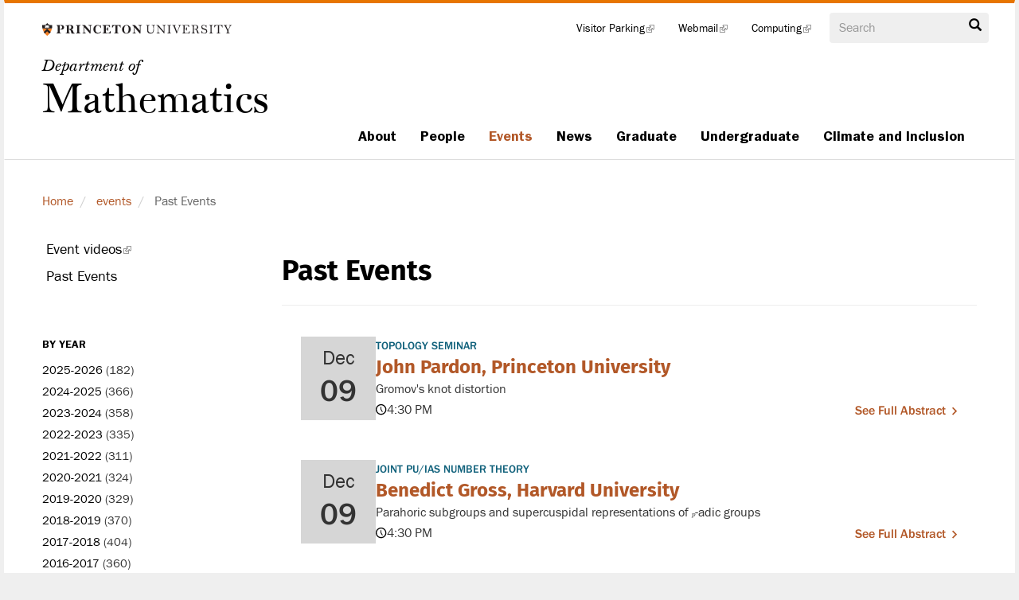

--- FILE ---
content_type: text/html; charset=UTF-8
request_url: https://www.math.princeton.edu/events/archive?page=172
body_size: 94619
content:
<!DOCTYPE html>
<html  lang="en" dir="ltr">
  <head>
    <meta charset="utf-8" />
<meta name="Generator" content="Drupal 10 (https://www.drupal.org)" />
<meta name="MobileOptimized" content="width" />
<meta name="HandheldFriendly" content="true" />
<meta name="viewport" content="width=device-width, initial-scale=1.0" />
<link rel="icon" href="/themes/custom/math/favicon.ico" type="image/vnd.microsoft.icon" />

    <title>Past Events | Math</title>
    <link rel="stylesheet" media="all" href="/sites/default/files/css/css_cNmpfda1ScimhioZtKaOY6Fnkzx_vQt3m3rHv7f1hlY.css?delta=0&amp;language=en&amp;theme=math&amp;include=[base64]" />
<link rel="stylesheet" media="all" href="/sites/default/files/css/css_j_3-WkC_srPaZLt4mxUCDfGvBU2lP_cRrslMU-d5tZI.css?delta=1&amp;language=en&amp;theme=math&amp;include=[base64]" />

    
  </head>
  <body class="path-events has-glyphicons">
    <a href="#main-content" class="visually-hidden focusable skip-link">
      Skip to main content
    </a>
    <noscript><iframe src="https://www.googletagmanager.com/ns.html?id=GTM-5DLPC4R"
                  height="0" width="0" style="display:none;visibility:hidden"></iframe></noscript>

      <div class="dialog-off-canvas-main-canvas" data-off-canvas-main-canvas>
    


          <header class="navbar navbar-default container" id="navbar" role="banner" class="navbar-fixed-top">

      
      <div class="navbar-header col-md-4">
        <div class="pu-logo"><a href="http://www.princeton.edu"><img src="/themes/custom/math/images/pu-logo.svg" width="250" height="41" alt="Princeton University" /></a></div>
          <div class="region region-navigation">
            <a class="name navbar-brand" href="/" title="Home" rel="home"><span class="leadin">Department of</span><span class="department">Mathematics</span></a>
    
  </div>



                

           <button type="button" class="navbar-toggle" data-toggle="collapse" data-target="#navbar-collapse">
            <span class="hamburger"> <span class="sr-only">Menu Toggle navigation</span>
            <span class="icon-bar"></span>
            <span class="icon-bar"></span>
            <span class="icon-bar"></span>
            </span>
            <span class="menu-text" aria-hidden="true">Menu</span>
          </button>
           <button type="button" class="search-icon glyphicon glyphicon-search navbar-toggle" data-toggle="collapse" data-target="#block-exposedformsearch-mathpage-1-2"><span class="search-label">Search</span></button>
              </div>

                             
              <div class="region region-utilitybar">
    <section class="views-exposed-form block block-views block-views-exposed-filter-blocksearch-math-page-1 clearfix" data-drupal-selector="views-exposed-form-search-math-page-1" id="block-exposedformsearch-mathpage-1-2">
  
    

      <form block="block-exposedformsearch-mathpage-1-2" action="/search/site" method="get" id="views-exposed-form-search-math-page-1" accept-charset="UTF-8">
  <div class="form--inline form-inline clearfix">
  <div class="form-item js-form-item form-type-textfield js-form-type-textfield form-item-search-api-fulltext js-form-item-search-api-fulltext form-group">
      <label for="edit-search-api-fulltext" class="control-label">Search</label>
  
  
  <input placeholder="Search" data-drupal-selector="edit-search-api-fulltext" class="form-text form-control" type="text" id="edit-search-api-fulltext" name="search_api_fulltext" value="" size="30" maxlength="128" />

  
  
      <div id="edit-search-api-fulltext--description" class="description help-block">
      Enter the terms you wish to search for.
    </div>
  </div>
<div data-drupal-selector="edit-actions" class="form-actions form-group js-form-wrapper form-wrapper" id="edit-actions"><button data-drupal-selector="edit-submit-search-math" class="button js-form-submit form-submit btn-primary btn icon-before" type="submit" id="edit-submit-search-math" value="Search"><span class="icon glyphicon glyphicon-search" aria-hidden="true"></span>
Search</button></div>

</div>

</form>

  </section>


  </div>

                               <div id="navbar-collapse" class="navbar-collapse collapse">
            <div class="region region-navigation-collapsible">
    <nav role="navigation" aria-labelledby="block-mainnavigation-2-menu" id="block-mainnavigation-2">
            
  <h2 class="visually-hidden" id="block-mainnavigation-2-menu">Main navigation</h2>
  

        
              <ul block="block-mainnavigation-2" class="menu nav navbar-nav main-menu">
                            <li class="expanded js-navbar-expanded">
        <a href="/about" class="parent js-navbar-expanded__link" data-target="#">About</a>
        <a href="/about" class="dropdown-toggle" data-toggle="dropdown" aria-hidden="true"><span class="caret"></span><span class="sr-only">About Menu</span></span></a>
                                  <ul block="block-mainnavigation-2" class="menu main-menu dropdown-menu">
                            <li>
        <a href="/about/department-administration" class="ga-navbar-submenu-link" data-drupal-link-system-path="about/department-administration">Department Administration</a>
                  </li>
                        <li>
        <a href="/about/newsletters" class="ga-navbar-submenu-link" data-drupal-link-system-path="about/newsletters">Newsletters</a>
                  </li>
                        <li>
        <a href="/about/oral-history" class="ga-navbar-submenu-link" data-drupal-link-system-path="node/16536">Oral History Project</a>
                  </li>
                        <li>
        <a href="/about/emergency-plan" class="ga-navbar-submenu-link" data-drupal-link-system-path="node/9274">Fine Hall Emergency Action Plan</a>
                  </li>
        </ul>
  
            </li>
                        <li class="expanded js-navbar-expanded">
        <a href="/people" class="parent js-navbar-expanded__link" data-target="#">People</a>
        <a href="/people" class="dropdown-toggle" data-toggle="dropdown" aria-hidden="true"><span class="caret"></span><span class="sr-only">People Menu</span></span></a>
                                  <ul block="block-mainnavigation-2" class="menu main-menu dropdown-menu">
                            <li>
        <a href="/people" class="ga-navbar-submenu-link" data-drupal-link-system-path="people">Faculty &amp; Researchers</a>
                  </li>
                        <li>
        <a href="/people/staff" class="ga-navbar-submenu-link" data-drupal-link-system-path="people/staff">Staff</a>
                  </li>
                        <li>
        <a href="/people/associated-faculty" class="ga-navbar-submenu-link" data-drupal-link-system-path="people/associated-faculty">Associated Faculty</a>
                  </li>
                        <li>
        <a href="/people/graduate-students" class="ga-navbar-submenu-link" data-drupal-link-system-path="people/graduate-students">Graduate Students</a>
                  </li>
                        <li>
        <a href="/people/faculty-memorials" class="ga-navbar-submenu-link" data-drupal-link-system-path="people/faculty-memorials">Faculty Memorials</a>
                  </li>
        </ul>
  
            </li>
                        <li class="expanded js-navbar-expanded active">
        <a href="/events/seminars" class="parent js-navbar-expanded__link" data-target="#">Events</a>
        <a href="/events/seminars" class="dropdown-toggle" data-toggle="dropdown" aria-hidden="true"><span class="caret"></span><span class="sr-only">Events Menu</span></span></a>
                                  <ul block="block-mainnavigation-2" class="menu main-menu dropdown-menu">
                            <li>
        <a href="https://www.youtube.com/user/princetonmathematics" title="Department YouTube Channel" class="ga-navbar-submenu-link">Event videos</a>
                  </li>
                        <li class="active">
        <a href="/events/archive" class="ga-navbar-submenu-link" data-drupal-link-system-path="events/archive">Past Events</a>
                  </li>
        </ul>
  
            </li>
                        <li>
        <a href="/news" class="ga-navbar-submenu-link" data-drupal-link-system-path="news">News</a>
                  </li>
                        <li class="expanded js-navbar-expanded">
        <a href="/graduate" class="parent js-navbar-expanded__link" data-target="#">Graduate</a>
        <a href="/graduate" class="dropdown-toggle" data-toggle="dropdown" aria-hidden="true"><span class="caret"></span><span class="sr-only">Graduate Menu</span></span></a>
                                  <ul block="block-mainnavigation-2" class="menu main-menu dropdown-menu">
                            <li>
        <a href="/graduate/requirements" title="Graduate Program Requirements" class="ga-navbar-submenu-link" data-drupal-link-system-path="node/45">Program Requirements</a>
                  </li>
                        <li>
        <a href="/graduate/admissions" class="ga-navbar-submenu-link" data-drupal-link-system-path="node/9159">Admission</a>
                  </li>
                        <li>
        <a href="https://web.math.princeton.edu/schedules/grad-schedule.pdf" title="Graduate Course Schedule" class="ga-navbar-submenu-link">Course Schedule</a>
                  </li>
                        <li>
        <a href="/graduate/course-catalogue" class="ga-navbar-submenu-link" data-drupal-link-system-path="node/9356">Course Catalogue</a>
                  </li>
                        <li>
        <a href="/graduate/travel-support" title="Graduate Travel Support" class="ga-navbar-submenu-link" data-drupal-link-system-path="node/47">Travel Support</a>
                  </li>
                        <li>
        <a href="/graduate/faculty-research" class="ga-navbar-submenu-link" data-drupal-link-system-path="graduate/faculty-research">Faculty Research</a>
                  </li>
                        <li>
        <a href="/graduate/financial-support" title="Graduate Program Financial Support" class="ga-navbar-submenu-link" data-drupal-link-system-path="node/46">Financial Support</a>
                  </li>
                        <li>
        <a href="/media/gallery/graduate-students" title="Photos of first-year graduate classes" class="ga-navbar-submenu-link" data-drupal-link-system-path="node/9275">Graduate Gallery</a>
                  </li>
        </ul>
  
            </li>
                        <li class="expanded js-navbar-expanded">
        <a href="/undergraduate" class="parent js-navbar-expanded__link" data-target="#">Undergraduate</a>
        <a href="/undergraduate" class="dropdown-toggle" data-toggle="dropdown" aria-hidden="true"><span class="caret"></span><span class="sr-only">Undergraduate Menu</span></span></a>
                                  <ul block="block-mainnavigation-2" class="menu main-menu dropdown-menu">
                            <li>
        <a href="https://ua.princeton.edu/academic-units/department-mathematics-0" class="ga-navbar-submenu-link">Undergraduate Announcement</a>
                  </li>
                        <li class="expanded">
        <a href="/undergraduate/placement" class="ga-navbar-submenu-link" data-drupal-link-system-path="node/9255">Placement</a>
                                  <ul block="block-mainnavigation-2" class="menu main-menu dropdown-menu">
                            <li>
        <a href="/undergraduate/placement/math-placement-workshops" title="Information about the workshops offered during Orientation" class="ga-navbar-submenu-link" data-drupal-link-system-path="node/17666">Math Placement Workshops</a>
                  </li>
                        <li>
        <a href="/undergraduate/placement/FAQ2020" class="ga-navbar-submenu-link" data-drupal-link-system-path="node/16845">Calculus FAQ</a>
                  </li>
                        <li>
        <a href="/undergraduate/placement/issues" class="ga-navbar-submenu-link" data-drupal-link-system-path="node/9349">Common Placement Issues</a>
                  </li>
                        <li class="expanded">
        <a href="/undergraduate/placement/lower-division" class="ga-navbar-submenu-link" data-drupal-link-system-path="node/9347">Lower Division Courses</a>
                                  <ul block="block-mainnavigation-2" class="menu main-menu dropdown-menu">
                            <li>
        <a href="/undergraduate/placement/example-based" class="ga-navbar-submenu-link" data-drupal-link-system-path="node/15800">Example-Based Courses</a>
                  </li>
                        <li>
        <a href="/undergraduate/placement/proof-based" class="ga-navbar-submenu-link" data-drupal-link-system-path="node/15801">Proof-Based Courses</a>
                  </li>
        </ul>
  
            </li>
                        <li>
        <a href="/undergraduate/placement/sequences" class="ga-navbar-submenu-link" data-drupal-link-system-path="node/9348">Standard Math Sequences</a>
                  </li>
                        <li>
        <a href="/undergraduate/placement/summer-courses" class="ga-navbar-submenu-link" data-drupal-link-system-path="node/9345">Summer Math Courses at Other Institutions</a>
                  </li>
        </ul>
  
            </li>
                        <li class="expanded">
        <a href="/undergraduate/majors" class="ga-navbar-submenu-link" data-drupal-link-system-path="node/9257">Math Majors</a>
                                  <ul block="block-mainnavigation-2" class="menu main-menu dropdown-menu">
                            <li>
        <a href="/undergraduate/majors/overview" class="ga-navbar-submenu-link" data-drupal-link-system-path="node/9258">Program Overview</a>
                  </li>
                        <li>
        <a href="/undergraduate/majors/declaring" class="ga-navbar-submenu-link" data-drupal-link-system-path="node/9346">Declaring</a>
                  </li>
                        <li>
        <a href="/undergraduate/requirements" class="ga-navbar-submenu-link" data-drupal-link-system-path="node/9259">Requirements</a>
                  </li>
                        <li>
        <a href="/undergraduate/majors/honors" class="ga-navbar-submenu-link" data-drupal-link-system-path="node/9269">Honors and Awards</a>
                  </li>
                        <li>
        <a href="/undergraduate/majors/independent-work" class="ga-navbar-submenu-link" data-drupal-link-system-path="node/9260">Independent Work</a>
                  </li>
                        <li>
        <a href="/undergraduate/majors/international-study" class="ga-navbar-submenu-link" data-drupal-link-system-path="node/9268">International Study</a>
                  </li>
                        <li>
        <a href="/undergraduate/majors/summer-programs" class="ga-navbar-submenu-link" data-drupal-link-system-path="node/9267">Summer Programs</a>
                  </li>
        </ul>
  
            </li>
                        <li>
        <a href="/undergraduate/minor-mathematics" class="ga-navbar-submenu-link" data-drupal-link-system-path="node/18466">Minor in Mathematics</a>
                  </li>
                        <li>
        <a href="/undergraduate/peer-advisors/directed-reading" class="ga-navbar-submenu-link" data-drupal-link-system-path="node/16959">Directed Reading Program</a>
                  </li>
                        <li>
        <a href="/undergraduate/princeton-preview" class="ga-navbar-submenu-link" data-drupal-link-system-path="node/16820">Princeton Preview</a>
                  </li>
                        <li>
        <a href="/undergraduate/virtual-open-house" class="ga-navbar-submenu-link" data-drupal-link-system-path="node/16776">Virtual Sophomore Open House</a>
                  </li>
                        <li>
        <a href="/undergraduate/career-development" class="ga-navbar-submenu-link" data-drupal-link-system-path="node/18937">Career Development</a>
                  </li>
        </ul>
  
            </li>
                        <li class="expanded js-navbar-expanded">
        <a href="/climate-and-inclusion" class="parent js-navbar-expanded__link" data-target="#">Climate and Inclusion</a>
        <a href="/climate-and-inclusion" class="dropdown-toggle" data-toggle="dropdown" aria-hidden="true"><span class="caret"></span><span class="sr-only">Climate and Inclusion Menu</span></span></a>
                                  <ul block="block-mainnavigation-2" class="menu main-menu dropdown-menu">
                            <li>
        <a href="/climate-and-inclusion/contact-committee" class="ga-navbar-submenu-link" data-drupal-link-system-path="node/17032">Contact the Committee</a>
                  </li>
                        <li>
        <a href="/climate-and-inclusion/community-and-mentorship" class="ga-navbar-submenu-link" data-drupal-link-system-path="node/17039">Community and Mentorship</a>
                  </li>
                        <li>
        <a href="https://www.math.princeton.edu/undergraduate/majors" class="ga-navbar-submenu-link">Information for Mathematics Majors</a>
                  </li>
                        <li>
        <a href="https://docs.google.com/forms/d/e/1FAIpQLSfiDBpU6-_8r3-DmvylsmmbDTrZCjuzThoNanWpCYpyZBsFEQ/viewform?usp=sf_link" class="ga-navbar-submenu-link">Anonymous Feedback Form</a>
                  </li>
                        <li>
        <a href="/climate-and-inclusion/report-concern" class="ga-navbar-submenu-link" data-drupal-link-system-path="node/17033">Report a Concern</a>
                  </li>
                        <li>
        <a href="/climate-and-inclusion/horizons-lectures" class="ga-navbar-submenu-link" data-drupal-link-system-path="node/17214">Horizons Lectures</a>
                  </li>
                        <li>
        <a href="/undergraduate/peer-advisors/directed-reading" class="ga-navbar-submenu-link" data-drupal-link-system-path="node/16959">Directed Reading Program (DRP)</a>
                  </li>
                        <li>
        <a href="https://blogs.princeton.edu/mathclub/" class="ga-navbar-submenu-link">Math Club</a>
                  </li>
                        <li>
        <a href="/events/seminars/noetherian-ring" class="ga-navbar-submenu-link" data-drupal-link-system-path="taxonomy/term/148">Noetherian Ring</a>
                  </li>
                        <li>
        <a href="https://odoc.princeton.edu/support/finding-help-academic-work/individual-peer-tutoring" class="ga-navbar-submenu-link">Peer Tutoring</a>
                  </li>
                        <li>
        <a href="/news/princeton-preview" class="ga-navbar-submenu-link" data-drupal-link-system-path="news/princeton-preview">Princeton Preview</a>
                  </li>
        </ul>
  
            </li>
        </ul>
  


  </nav>
<nav role="navigation" aria-labelledby="block-tools-menu" id="block-tools">
            
  <h2 class="visually-hidden" id="block-tools-menu">Tools</h2>
  

        
              <ul block="block-tools" class="menu nav navbar-nav">
                            <li>
        <a href="https://transportation.princeton.edu/parking/visiting-campus-events/visitor-parking" title="Information for parking on campus">Visitor Parking</a>
                  </li>
                        <li>
        <a href="https://webmail.math.princeton.edu/">Webmail</a>
                  </li>
                        <li>
        <a href="http://compudoc.princeton.edu/">Computing</a>
                  </li>
        </ul>
  


  </nav>

  </div>

        </div>
            
    </header>
  
  <div role="main" class="main-container container js-quickedit-main-content">
    <div class="row">

                              <div class="col-sm-12">
              <div class="region region-header">
        <ol class="breadcrumb">
          <li >
                  <a href="/" class="ga-breadcrumb-link">Home</a>
              </li>
          <li >
                  <a href="/events" class="ga-breadcrumb-link">events</a>
              </li>
          <li  class="active">
                  Past Events
              </li>
      </ol>


  </div>

          </div>
              
            
                                    <aside class="col-sm-3" role="complementary">
              <div class="region region-sidebar-first">
    <nav role="navigation" aria-labelledby="block-math-mainnavigation-menu" id="block-math-mainnavigation">
            
  <h2 class="visually-hidden" id="block-math-mainnavigation-menu">secondary level</h2>
  

        
              <ul block="block-math-mainnavigation" class="menu nav navbar-nav main-menu-sidebar">
                            <li>
        <a href="https://www.youtube.com/user/princetonmathematics" title="Department YouTube Channel">Event videos</a>
                  </li>
                        <li class="active">
        <a href="/events/archive" data-drupal-link-system-path="events/archive">Past Events</a>
                  </li>
        </ul>
  

  </nav>
<section class="views-element-container block block-views block-views-blockevents-block-1 clearfix" id="block-views-block-events-block-1-2">
  <div class="sidebar-collapse">
    
          <h2 class="block-title">
        By Year
        <button class="visible-xs sidebar-button" data-toggle="collapse" data-target="#sidebar-collapse-menu">
          [Expand]
        </button>
      </h2>
      <div class="hidden-xs seminar-menu" id="sidebar-collapse-menu">
        
          <div block="block-views-block-events-block-1-2" class="form-group"><div class="view view-events view-id-events view-display-id-block_1 js-view-dom-id-8aa309b17e1755868768b1777c75b52c6ac2505c3e288aaf106ad11917ba37da">
  
    
      
      <div class="view-content">
      <ul>
      <li><a href="/events/archive/298">2025-2026</a>
              (182)
          </li>
      <li><a href="/events/archive/263">2024-2025</a>
              (366)
          </li>
      <li><a href="/events/archive/254">2023-2024</a>
              (358)
          </li>
      <li><a href="/events/archive/246">2022-2023</a>
              (335)
          </li>
      <li><a href="/events/archive/240">2021-2022</a>
              (311)
          </li>
      <li><a href="/events/archive/229">2020-2021</a>
              (324)
          </li>
      <li><a href="/events/archive/223">2019-2020</a>
              (329)
          </li>
      <li><a href="/events/archive/212">2018-2019</a>
              (370)
          </li>
      <li><a href="/events/archive/12">2017-2018</a>
              (404)
          </li>
      <li><a href="/events/archive/11">2016-2017</a>
              (360)
          </li>
      <li><a href="/events/archive/13">2015-2016</a>
              (386)
          </li>
      <li><a href="/events/archive/130">2014-2015</a>
              (370)
          </li>
      <li><a href="/events/archive/140">2013-2014</a>
              (337)
          </li>
      <li><a href="/events/archive/145">2012-2013</a>
              (301)
          </li>
      <li><a href="/events/archive/138">2011-2012</a>
              (290)
          </li>
      <li><a href="/events/archive/153">2010-2011</a>
              (219)
          </li>
      <li><a href="/events/archive/152">2009-2010</a>
              (264)
          </li>
      <li><a href="/events/archive/163">2008-2009</a>
              (224)
          </li>
      <li><a href="/events/archive/156">2007-2008</a>
              (172)
          </li>
      <li><a href="/events/archive/124">2005-2006</a>
              (2)
          </li>
  </ul>

    </div>
  
          </div>
</div>

              </div>
      </div>
</section>


  </div>

          </aside>
              
                  <section class="col-sm-9">

                                      <div class="highlighted">  <div class="region region-highlighted">
    <div data-drupal-messages-fallback class="hidden"></div>

  </div>
</div>
                  
                
                
                          <a id="main-content"></a>
            <div class="region region-content">
      
  <div class="page-header page-header-- page-header--with-addon">
    <h1 class="page-header__title">Past Events</h1>
      </div>

  <div class="views-element-container form-group"><div class="row row--mobile-only view view-events view-id-events view-display-id-page_2 js-view-dom-id-7fe791095160dae81f8d82499c209e4e12b053bf776e75530ad31482f5d458f8">
  
    
      
      <div class="view-content">
          <div class="views-row--event-bordered views-row">



<div  data-history-node-id="15492" data-component-id="math:event-card" class="event-card event-card--with-date">
      <div class='event-card__date-thumbnail'>
      <div class='event-card__big-month'>Dec</div>
      <div class='event-card__big-day'>09</div>
    </div>
  
  <div class='event-card__content'>
        
          
          
  

<span class="event-seminar-thumbnail">
  
    
            <div class="field field--name-name field--type-string field--label-hidden field--item">Topology Seminar</div>
      
  
</span>


      <a href="/events/gromovs-knot-distortion-2010-12-09t213012" class="event-card__title">
          
      <div>
              <div>John Pardon, Princeton University</div>
          </div>
  
      </a>
    <div class="event-card__body">
          
<span>Gromov&#039;s knot distortion</span>

      </div>
    <div class='event-card__footer'>
      <div class='event-card__footer-left'>
                  <div class="event-card__date">
            <svg width="14" height="15" viewBox="0 0 14 15" xmlns="http://www.w3.org/2000/svg">
              <path d="M6.66667 12.9431C9.6 12.9431 12 10.5431 12 7.60978C12 4.67645 9.6 2.27645 6.66667 2.27645C3.73333 2.27645 1.33333 4.67645 1.33333 7.60978C1.33333 10.5431 3.73333 12.9431 6.66667 12.9431ZM6.66667 0.943115C10.3333 0.943115 13.3333 3.94311 13.3333 7.60978C13.3333 11.2764 10.3333 14.2764 6.66667 14.2764C3 14.2764 0 11.2764 0 7.60978C0 3.94311 3 0.943115 6.66667 0.943115ZM8.86667 10.4098L8 10.9431L6 7.47645V4.27645H7V7.20978L8.86667 10.4098Z"></path>
            </svg>
                <time datetime="2010-12-09T21:30:12Z">4:30 PM</time>

            </div>
                      </div>
      <div class='event-card__footer-right'>
        <a class="btn btn-tertiary" href="/events/gromovs-knot-distortion-2010-12-09t213012">See full abstract</a>
      </div>
    </div>
  </div>
</div>

</div>
    <div class="views-row--event-bordered views-row">



<div  data-history-node-id="15491" data-component-id="math:event-card" class="event-card event-card--with-date">
      <div class='event-card__date-thumbnail'>
      <div class='event-card__big-month'>Dec</div>
      <div class='event-card__big-day'>09</div>
    </div>
  
  <div class='event-card__content'>
        
          
          
  

<span class="event-seminar-thumbnail">
  
    
            <div class="field field--name-name field--type-string field--label-hidden field--item">Joint PU/IAS Number Theory</div>
      
  
</span>


      <a href="/events/parahoric-subgroups-and-supercuspidal-representations-p-adic-groups-2010-12-09t213012" class="event-card__title">
          
      <div>
              <div>Benedict Gross, Harvard University</div>
          </div>
  
      </a>
    <div class="event-card__body">
          
<span>Parahoric subgroups and supercuspidal representations of $p$-adic groups</span>

      </div>
    <div class='event-card__footer'>
      <div class='event-card__footer-left'>
                  <div class="event-card__date">
            <svg width="14" height="15" viewBox="0 0 14 15" xmlns="http://www.w3.org/2000/svg">
              <path d="M6.66667 12.9431C9.6 12.9431 12 10.5431 12 7.60978C12 4.67645 9.6 2.27645 6.66667 2.27645C3.73333 2.27645 1.33333 4.67645 1.33333 7.60978C1.33333 10.5431 3.73333 12.9431 6.66667 12.9431ZM6.66667 0.943115C10.3333 0.943115 13.3333 3.94311 13.3333 7.60978C13.3333 11.2764 10.3333 14.2764 6.66667 14.2764C3 14.2764 0 11.2764 0 7.60978C0 3.94311 3 0.943115 6.66667 0.943115ZM8.86667 10.4098L8 10.9431L6 7.47645V4.27645H7V7.20978L8.86667 10.4098Z"></path>
            </svg>
                <time datetime="2010-12-09T21:30:12Z">4:30 PM</time>

            </div>
                      </div>
      <div class='event-card__footer-right'>
        <a class="btn btn-tertiary" href="/events/parahoric-subgroups-and-supercuspidal-representations-p-adic-groups-2010-12-09t213012">See full abstract</a>
      </div>
    </div>
  </div>
</div>

</div>
    <div class="views-row--event-bordered views-row">



<div  data-history-node-id="15490" data-component-id="math:event-card" class="event-card event-card--with-date">
      <div class='event-card__date-thumbnail'>
      <div class='event-card__big-month'>Dec</div>
      <div class='event-card__big-day'>09</div>
    </div>
  
  <div class='event-card__content'>
        
          
          
  

<span class="event-seminar-thumbnail">
  
    
            <div class="field field--name-name field--type-string field--label-hidden field--item">Algebraic Topology Seminar</div>
      
  
</span>


      <a href="/events/cohomology-graph-products-infinite-groups-group-ring-coefficients-2010-12-09t200012" class="event-card__title">
          
      <div>
              <div>Mike Davis, Ohio State University</div>
          </div>
  
      </a>
    <div class="event-card__body">
          
<span>Cohomology of graph products of infinite groups with group ring coefficients</span>

      </div>
    <div class='event-card__footer'>
      <div class='event-card__footer-left'>
                  <div class="event-card__date">
            <svg width="14" height="15" viewBox="0 0 14 15" xmlns="http://www.w3.org/2000/svg">
              <path d="M6.66667 12.9431C9.6 12.9431 12 10.5431 12 7.60978C12 4.67645 9.6 2.27645 6.66667 2.27645C3.73333 2.27645 1.33333 4.67645 1.33333 7.60978C1.33333 10.5431 3.73333 12.9431 6.66667 12.9431ZM6.66667 0.943115C10.3333 0.943115 13.3333 3.94311 13.3333 7.60978C13.3333 11.2764 10.3333 14.2764 6.66667 14.2764C3 14.2764 0 11.2764 0 7.60978C0 3.94311 3 0.943115 6.66667 0.943115ZM8.86667 10.4098L8 10.9431L6 7.47645V4.27645H7V7.20978L8.86667 10.4098Z"></path>
            </svg>
                <time datetime="2010-12-09T20:00:12Z">3:00 PM</time>

            </div>
                      </div>
      <div class='event-card__footer-right'>
        <a class="btn btn-tertiary" href="/events/cohomology-graph-products-infinite-groups-group-ring-coefficients-2010-12-09t200012">See full abstract</a>
      </div>
    </div>
  </div>
</div>

</div>
    <div class="views-row--event-bordered views-row">



<div  data-history-node-id="15489" data-component-id="math:event-card" class="event-card event-card--with-date">
      <div class='event-card__date-thumbnail'>
      <div class='event-card__big-month'>Dec</div>
      <div class='event-card__big-day'>09</div>
    </div>
  
  <div class='event-card__content'>
        
          
          
  

<span class="event-seminar-thumbnail">
  
    
            <div class="field field--name-name field--type-string field--label-hidden field--item">Discrete Mathematics Seminar</div>
      
  
</span>


      <a href="/events/proving-lovasz-plummer-conjecture-2010-12-09t193012" class="event-card__title">
          
      <div>
              <div>Andrew King, Columbia University</div>
          </div>
  
      </a>
    <div class="event-card__body">
          
<span>Proving the Lovász-Plummer conjecture</span>

      </div>
    <div class='event-card__footer'>
      <div class='event-card__footer-left'>
                  <div class="event-card__date">
            <svg width="14" height="15" viewBox="0 0 14 15" xmlns="http://www.w3.org/2000/svg">
              <path d="M6.66667 12.9431C9.6 12.9431 12 10.5431 12 7.60978C12 4.67645 9.6 2.27645 6.66667 2.27645C3.73333 2.27645 1.33333 4.67645 1.33333 7.60978C1.33333 10.5431 3.73333 12.9431 6.66667 12.9431ZM6.66667 0.943115C10.3333 0.943115 13.3333 3.94311 13.3333 7.60978C13.3333 11.2764 10.3333 14.2764 6.66667 14.2764C3 14.2764 0 11.2764 0 7.60978C0 3.94311 3 0.943115 6.66667 0.943115ZM8.86667 10.4098L8 10.9431L6 7.47645V4.27645H7V7.20978L8.86667 10.4098Z"></path>
            </svg>
                <time datetime="2010-12-09T19:30:12Z">2:30 PM</time>

            </div>
                      </div>
      <div class='event-card__footer-right'>
        <a class="btn btn-tertiary" href="/events/proving-lovasz-plummer-conjecture-2010-12-09t193012">See full abstract</a>
      </div>
    </div>
  </div>
</div>

</div>
    <div class="views-row--event-bordered views-row">



<div  data-history-node-id="15488" data-component-id="math:event-card" class="event-card event-card--with-date">
      <div class='event-card__date-thumbnail'>
      <div class='event-card__big-month'>Dec</div>
      <div class='event-card__big-day'>09</div>
    </div>
  
  <div class='event-card__content'>
        
          
          
  

<span class="event-seminar-thumbnail">
  
    
            <div class="field field--name-name field--type-string field--label-hidden field--item">Ergodic Theory &amp; Statistical Mechanics</div>
      
  
</span>


      <a href="/events/distribution-gaps-saddle-connection-directions-2010-12-09t190012" class="event-card__title">
          
      <div>
              <div>Jayadev Athreya, University of Illinois, Urbana-Champaign</div>
          </div>
  
      </a>
    <div class="event-card__body">
          
<span>On the distribution of gaps for saddle connection directions</span>

      </div>
    <div class='event-card__footer'>
      <div class='event-card__footer-left'>
                  <div class="event-card__date">
            <svg width="14" height="15" viewBox="0 0 14 15" xmlns="http://www.w3.org/2000/svg">
              <path d="M6.66667 12.9431C9.6 12.9431 12 10.5431 12 7.60978C12 4.67645 9.6 2.27645 6.66667 2.27645C3.73333 2.27645 1.33333 4.67645 1.33333 7.60978C1.33333 10.5431 3.73333 12.9431 6.66667 12.9431ZM6.66667 0.943115C10.3333 0.943115 13.3333 3.94311 13.3333 7.60978C13.3333 11.2764 10.3333 14.2764 6.66667 14.2764C3 14.2764 0 11.2764 0 7.60978C0 3.94311 3 0.943115 6.66667 0.943115ZM8.86667 10.4098L8 10.9431L6 7.47645V4.27645H7V7.20978L8.86667 10.4098Z"></path>
            </svg>
                <time datetime="2010-12-09T19:00:12Z">2:00 PM</time>

            </div>
                      </div>
      <div class='event-card__footer-right'>
        <a class="btn btn-tertiary" href="/events/distribution-gaps-saddle-connection-directions-2010-12-09t190012">See full abstract</a>
      </div>
    </div>
  </div>
</div>

</div>
    <div class="views-row--event-bordered views-row">



<div  data-history-node-id="15487" data-component-id="math:event-card" class="event-card event-card--with-date">
      <div class='event-card__date-thumbnail'>
      <div class='event-card__big-month'>Dec</div>
      <div class='event-card__big-day'>09</div>
    </div>
  
  <div class='event-card__content'>
        
          
          
  

<span class="event-seminar-thumbnail">
  
    
            <div class="field field--name-name field--type-string field--label-hidden field--item">Joint PU/IAS Symplectic Geometry Seminar</div>
      
  
</span>


      <a href="/events/aspects-stringy-global-quotients-de-rham-singularities-and-gerbes-2010-12-09t183012" class="event-card__title">
          
      <div>
              <div>Ralph Kaufmann, Purdue University</div>
          </div>
  
      </a>
    <div class="event-card__body">
          
<span>Aspects of stringy global quotients, de Rham, singularities and gerbes</span>

      </div>
    <div class='event-card__footer'>
      <div class='event-card__footer-left'>
                  <div class="event-card__date">
            <svg width="14" height="15" viewBox="0 0 14 15" xmlns="http://www.w3.org/2000/svg">
              <path d="M6.66667 12.9431C9.6 12.9431 12 10.5431 12 7.60978C12 4.67645 9.6 2.27645 6.66667 2.27645C3.73333 2.27645 1.33333 4.67645 1.33333 7.60978C1.33333 10.5431 3.73333 12.9431 6.66667 12.9431ZM6.66667 0.943115C10.3333 0.943115 13.3333 3.94311 13.3333 7.60978C13.3333 11.2764 10.3333 14.2764 6.66667 14.2764C3 14.2764 0 11.2764 0 7.60978C0 3.94311 3 0.943115 6.66667 0.943115ZM8.86667 10.4098L8 10.9431L6 7.47645V4.27645H7V7.20978L8.86667 10.4098Z"></path>
            </svg>
                <time datetime="2010-12-09T18:30:12Z">1:30 PM</time>

            </div>
                      </div>
      <div class='event-card__footer-right'>
        <a class="btn btn-tertiary" href="/events/aspects-stringy-global-quotients-de-rham-singularities-and-gerbes-2010-12-09t183012">See full abstract</a>
      </div>
    </div>
  </div>
</div>

</div>
    <div class="views-row--event-bordered views-row">



<div  data-history-node-id="15486" data-component-id="math:event-card" class="event-card event-card--with-date">
      <div class='event-card__date-thumbnail'>
      <div class='event-card__big-month'>Dec</div>
      <div class='event-card__big-day'>08</div>
    </div>
  
  <div class='event-card__content'>
        
          
          
  

<span class="event-seminar-thumbnail">
  
    
            <div class="field field--name-name field--type-string field--label-hidden field--item">Statistical Mechanics Seminar</div>
      
  
</span>


      <a href="/events/nonequilibrium-thermostats-bbgky-hierarchy-fouriers-equation-2010-12-08t190012" class="event-card__title">
          
      <div>
              <div>Giovanni Gallavotti, Rutgers University</div>
          </div>
  
      </a>
    <div class="event-card__body">
          
<span>Nonequilibrium: Thermostats, BBGKY Hierarchy, Fourier&#039;s Equation</span>

      </div>
    <div class='event-card__footer'>
      <div class='event-card__footer-left'>
                  <div class="event-card__date">
            <svg width="14" height="15" viewBox="0 0 14 15" xmlns="http://www.w3.org/2000/svg">
              <path d="M6.66667 12.9431C9.6 12.9431 12 10.5431 12 7.60978C12 4.67645 9.6 2.27645 6.66667 2.27645C3.73333 2.27645 1.33333 4.67645 1.33333 7.60978C1.33333 10.5431 3.73333 12.9431 6.66667 12.9431ZM6.66667 0.943115C10.3333 0.943115 13.3333 3.94311 13.3333 7.60978C13.3333 11.2764 10.3333 14.2764 6.66667 14.2764C3 14.2764 0 11.2764 0 7.60978C0 3.94311 3 0.943115 6.66667 0.943115ZM8.86667 10.4098L8 10.9431L6 7.47645V4.27645H7V7.20978L8.86667 10.4098Z"></path>
            </svg>
                <time datetime="2010-12-08T19:00:12Z">2:00 PM</time>

            </div>
                      </div>
      <div class='event-card__footer-right'>
        <a class="btn btn-tertiary" href="/events/nonequilibrium-thermostats-bbgky-hierarchy-fouriers-equation-2010-12-08t190012">See full abstract</a>
      </div>
    </div>
  </div>
</div>

</div>
    <div class="views-row--event-bordered views-row">



<div  data-history-node-id="15485" data-component-id="math:event-card" class="event-card event-card--with-date">
      <div class='event-card__date-thumbnail'>
      <div class='event-card__big-month'>Dec</div>
      <div class='event-card__big-day'>06</div>
    </div>
  
  <div class='event-card__content'>
        
          
          
      <a href="/events/diffusions-interacting-through-their-ranks-and-stability-large-equity-markets-2010-12" class="event-card__title">
          
      <div>
              <div>Ioannis Karatzas, Columbia University</div>
          </div>
  
      </a>
    <div class="event-card__body">
          
<span>Diffusions Interacting Through Their Ranks, and the Stability of Large Equity Markets</span>

      </div>
    <div class='event-card__footer'>
      <div class='event-card__footer-left'>
                  <div class="event-card__date">
            <svg width="14" height="15" viewBox="0 0 14 15" xmlns="http://www.w3.org/2000/svg">
              <path d="M6.66667 12.9431C9.6 12.9431 12 10.5431 12 7.60978C12 4.67645 9.6 2.27645 6.66667 2.27645C3.73333 2.27645 1.33333 4.67645 1.33333 7.60978C1.33333 10.5431 3.73333 12.9431 6.66667 12.9431ZM6.66667 0.943115C10.3333 0.943115 13.3333 3.94311 13.3333 7.60978C13.3333 11.2764 10.3333 14.2764 6.66667 14.2764C3 14.2764 0 11.2764 0 7.60978C0 3.94311 3 0.943115 6.66667 0.943115ZM8.86667 10.4098L8 10.9431L6 7.47645V4.27645H7V7.20978L8.86667 10.4098Z"></path>
            </svg>
                <time datetime="2010-12-06T21:00:12Z">4:00 PM</time>

            </div>
                      </div>
      <div class='event-card__footer-right'>
        <a class="btn btn-tertiary" href="/events/diffusions-interacting-through-their-ranks-and-stability-large-equity-markets-2010-12">See full abstract</a>
      </div>
    </div>
  </div>
</div>

</div>
    <div class="views-row--event-bordered views-row">



<div  data-history-node-id="15484" data-component-id="math:event-card" class="event-card event-card--with-date">
      <div class='event-card__date-thumbnail'>
      <div class='event-card__big-month'>Dec</div>
      <div class='event-card__big-day'>06</div>
    </div>
  
  <div class='event-card__content'>
        
          
          
  

<span class="event-seminar-thumbnail">
  
    
            <div class="field field--name-name field--type-string field--label-hidden field--item">Analysis Seminar</div>
      
  
</span>


      <a href="/events/periodic-dnls-weighted-wiener-measures-gauge-transformation-and-almost-global-well-posedness" class="event-card__title">
          
      <div>
              <div>Gigliola Staffilani, MIT</div>
          </div>
  
      </a>
    <div class="event-card__body">
          
<span>Periodic DNLS: weighted Wiener measures, gauge transformation and almost global well-posedness</span>

      </div>
    <div class='event-card__footer'>
      <div class='event-card__footer-left'>
                  <div class="event-card__date">
            <svg width="14" height="15" viewBox="0 0 14 15" xmlns="http://www.w3.org/2000/svg">
              <path d="M6.66667 12.9431C9.6 12.9431 12 10.5431 12 7.60978C12 4.67645 9.6 2.27645 6.66667 2.27645C3.73333 2.27645 1.33333 4.67645 1.33333 7.60978C1.33333 10.5431 3.73333 12.9431 6.66667 12.9431ZM6.66667 0.943115C10.3333 0.943115 13.3333 3.94311 13.3333 7.60978C13.3333 11.2764 10.3333 14.2764 6.66667 14.2764C3 14.2764 0 11.2764 0 7.60978C0 3.94311 3 0.943115 6.66667 0.943115ZM8.86667 10.4098L8 10.9431L6 7.47645V4.27645H7V7.20978L8.86667 10.4098Z"></path>
            </svg>
                <time datetime="2010-12-06T21:00:12Z">4:00 PM</time>

            </div>
                      </div>
      <div class='event-card__footer-right'>
        <a class="btn btn-tertiary" href="/events/periodic-dnls-weighted-wiener-measures-gauge-transformation-and-almost-global-well-posedness">See full abstract</a>
      </div>
    </div>
  </div>
</div>

</div>
    <div class="views-row--event-bordered views-row">



<div  data-history-node-id="15483" data-component-id="math:event-card" class="event-card event-card--with-date">
      <div class='event-card__date-thumbnail'>
      <div class='event-card__big-month'>Dec</div>
      <div class='event-card__big-day'>03</div>
    </div>
  
  <div class='event-card__content'>
        
          
          
  

<span class="event-seminar-thumbnail">
  
    
            <div class="field field--name-name field--type-string field--label-hidden field--item">Differential Geometry &amp; Geometric Analysis  Seminar</div>
      
  
</span>


      <a href="/events/differentiable-rigidity-ricci-bounded-below-2010-12-03t200012" class="event-card__title">
          
      <div>
              <div>Gilles Courtois, École Polytechnique</div>
          </div>
  
      </a>
    <div class="event-card__body">
          
<span>Differentiable rigidity with Ricci bounded below</span>

      </div>
    <div class='event-card__footer'>
      <div class='event-card__footer-left'>
                  <div class="event-card__date">
            <svg width="14" height="15" viewBox="0 0 14 15" xmlns="http://www.w3.org/2000/svg">
              <path d="M6.66667 12.9431C9.6 12.9431 12 10.5431 12 7.60978C12 4.67645 9.6 2.27645 6.66667 2.27645C3.73333 2.27645 1.33333 4.67645 1.33333 7.60978C1.33333 10.5431 3.73333 12.9431 6.66667 12.9431ZM6.66667 0.943115C10.3333 0.943115 13.3333 3.94311 13.3333 7.60978C13.3333 11.2764 10.3333 14.2764 6.66667 14.2764C3 14.2764 0 11.2764 0 7.60978C0 3.94311 3 0.943115 6.66667 0.943115ZM8.86667 10.4098L8 10.9431L6 7.47645V4.27645H7V7.20978L8.86667 10.4098Z"></path>
            </svg>
                <time datetime="2010-12-03T20:00:12Z">3:00 PM</time>

            </div>
                      </div>
      <div class='event-card__footer-right'>
        <a class="btn btn-tertiary" href="/events/differentiable-rigidity-ricci-bounded-below-2010-12-03t200012">See full abstract</a>
      </div>
    </div>
  </div>
</div>

</div>
    <div class="views-row--event-bordered views-row">



<div  data-history-node-id="15482" data-component-id="math:event-card" class="event-card event-card--with-date">
      <div class='event-card__date-thumbnail'>
      <div class='event-card__big-month'>Dec</div>
      <div class='event-card__big-day'>02</div>
    </div>
  
  <div class='event-card__content'>
        
          
          
  

<span class="event-seminar-thumbnail">
  
    
            <div class="field field--name-name field--type-string field--label-hidden field--item">Topology Seminar</div>
      
  
</span>


      <a href="/events/boundary-value-problems-planar-graphs-and-flat-surfaces-integer-cone-singularities-2010-12" class="event-card__title">
          
      <div>
              <div>Sa&#039;ar Hersonsky, University of Georgia</div>
          </div>
  
      </a>
    <div class="event-card__body">
          
<span>Boundary Value Problems on Planar Graphs and Flat Surfaces with integer cone singularities.</span>

      </div>
    <div class='event-card__footer'>
      <div class='event-card__footer-left'>
                  <div class="event-card__date">
            <svg width="14" height="15" viewBox="0 0 14 15" xmlns="http://www.w3.org/2000/svg">
              <path d="M6.66667 12.9431C9.6 12.9431 12 10.5431 12 7.60978C12 4.67645 9.6 2.27645 6.66667 2.27645C3.73333 2.27645 1.33333 4.67645 1.33333 7.60978C1.33333 10.5431 3.73333 12.9431 6.66667 12.9431ZM6.66667 0.943115C10.3333 0.943115 13.3333 3.94311 13.3333 7.60978C13.3333 11.2764 10.3333 14.2764 6.66667 14.2764C3 14.2764 0 11.2764 0 7.60978C0 3.94311 3 0.943115 6.66667 0.943115ZM8.86667 10.4098L8 10.9431L6 7.47645V4.27645H7V7.20978L8.86667 10.4098Z"></path>
            </svg>
                <time datetime="2010-12-02T21:30:12Z">4:30 PM</time>

            </div>
                      </div>
      <div class='event-card__footer-right'>
        <a class="btn btn-tertiary" href="/events/boundary-value-problems-planar-graphs-and-flat-surfaces-integer-cone-singularities-2010-12">See full abstract</a>
      </div>
    </div>
  </div>
</div>

</div>
    <div class="views-row--event-bordered views-row">



<div  data-history-node-id="15481" data-component-id="math:event-card" class="event-card event-card--with-date">
      <div class='event-card__date-thumbnail'>
      <div class='event-card__big-month'>Dec</div>
      <div class='event-card__big-day'>02</div>
    </div>
  
  <div class='event-card__content'>
        
          
          
  

<span class="event-seminar-thumbnail">
  
    
            <div class="field field--name-name field--type-string field--label-hidden field--item">Joint PU/IAS Number Theory</div>
      
  
</span>


      <a href="/events/iwasawa-main-conjectures-modular-forms-2010-12-02t213012" class="event-card__title">
          
      <div>
              <div>Christopher Skinner, Princeton University and IAS</div>
          </div>
  
      </a>
    <div class="event-card__body">
          
<span>The Iwasawa Main Conjectures for Modular Forms</span>

      </div>
    <div class='event-card__footer'>
      <div class='event-card__footer-left'>
                  <div class="event-card__date">
            <svg width="14" height="15" viewBox="0 0 14 15" xmlns="http://www.w3.org/2000/svg">
              <path d="M6.66667 12.9431C9.6 12.9431 12 10.5431 12 7.60978C12 4.67645 9.6 2.27645 6.66667 2.27645C3.73333 2.27645 1.33333 4.67645 1.33333 7.60978C1.33333 10.5431 3.73333 12.9431 6.66667 12.9431ZM6.66667 0.943115C10.3333 0.943115 13.3333 3.94311 13.3333 7.60978C13.3333 11.2764 10.3333 14.2764 6.66667 14.2764C3 14.2764 0 11.2764 0 7.60978C0 3.94311 3 0.943115 6.66667 0.943115ZM8.86667 10.4098L8 10.9431L6 7.47645V4.27645H7V7.20978L8.86667 10.4098Z"></path>
            </svg>
                <time datetime="2010-12-02T21:30:12Z">4:30 PM</time>

            </div>
                      </div>
      <div class='event-card__footer-right'>
        <a class="btn btn-tertiary" href="/events/iwasawa-main-conjectures-modular-forms-2010-12-02t213012">See full abstract</a>
      </div>
    </div>
  </div>
</div>

</div>
    <div class="views-row--event-bordered views-row">



<div  data-history-node-id="15480" data-component-id="math:event-card" class="event-card event-card--with-date">
      <div class='event-card__date-thumbnail'>
      <div class='event-card__big-month'>Dec</div>
      <div class='event-card__big-day'>02</div>
    </div>
  
  <div class='event-card__content'>
        
          
          
  

<span class="event-seminar-thumbnail">
  
    
            <div class="field field--name-name field--type-string field--label-hidden field--item">Algebraic Topology Seminar</div>
      
  
</span>


      <a href="/events/ehp-sequence-and-goodwillie-tower-2010-12-02t200012" class="event-card__title">
          
      <div>
              <div>Mark Behrens, MIT</div>
          </div>
  
      </a>
    <div class="event-card__body">
          
<span>The EHP sequence and the Goodwillie tower</span>

      </div>
    <div class='event-card__footer'>
      <div class='event-card__footer-left'>
                  <div class="event-card__date">
            <svg width="14" height="15" viewBox="0 0 14 15" xmlns="http://www.w3.org/2000/svg">
              <path d="M6.66667 12.9431C9.6 12.9431 12 10.5431 12 7.60978C12 4.67645 9.6 2.27645 6.66667 2.27645C3.73333 2.27645 1.33333 4.67645 1.33333 7.60978C1.33333 10.5431 3.73333 12.9431 6.66667 12.9431ZM6.66667 0.943115C10.3333 0.943115 13.3333 3.94311 13.3333 7.60978C13.3333 11.2764 10.3333 14.2764 6.66667 14.2764C3 14.2764 0 11.2764 0 7.60978C0 3.94311 3 0.943115 6.66667 0.943115ZM8.86667 10.4098L8 10.9431L6 7.47645V4.27645H7V7.20978L8.86667 10.4098Z"></path>
            </svg>
                <time datetime="2010-12-02T20:00:12Z">3:00 PM</time>

            </div>
                      </div>
      <div class='event-card__footer-right'>
        <a class="btn btn-tertiary" href="/events/ehp-sequence-and-goodwillie-tower-2010-12-02t200012">See full abstract</a>
      </div>
    </div>
  </div>
</div>

</div>
    <div class="views-row--event-bordered views-row">



<div  data-history-node-id="15479" data-component-id="math:event-card" class="event-card event-card--with-date">
      <div class='event-card__date-thumbnail'>
      <div class='event-card__big-month'>Dec</div>
      <div class='event-card__big-day'>02</div>
    </div>
  
  <div class='event-card__content'>
        
          
          
  

<span class="event-seminar-thumbnail">
  
    
            <div class="field field--name-name field--type-string field--label-hidden field--item">Discrete Mathematics Seminar</div>
      
  
</span>


      <a href="/events/higher-order-fourier-analysis-fpn-and-complexity-systems-linear-forms-2010-12-02t190012" class="event-card__title">
          
      <div>
              <div>Shachar Lovett, Tel-Aviv University and IAS</div>
          </div>
  
      </a>
    <div class="event-card__body">
          
<span>Higher-order Fourier analysis of $F_p^n$ and the complexity of systems of linear forms</span>

      </div>
    <div class='event-card__footer'>
      <div class='event-card__footer-left'>
                  <div class="event-card__date">
            <svg width="14" height="15" viewBox="0 0 14 15" xmlns="http://www.w3.org/2000/svg">
              <path d="M6.66667 12.9431C9.6 12.9431 12 10.5431 12 7.60978C12 4.67645 9.6 2.27645 6.66667 2.27645C3.73333 2.27645 1.33333 4.67645 1.33333 7.60978C1.33333 10.5431 3.73333 12.9431 6.66667 12.9431ZM6.66667 0.943115C10.3333 0.943115 13.3333 3.94311 13.3333 7.60978C13.3333 11.2764 10.3333 14.2764 6.66667 14.2764C3 14.2764 0 11.2764 0 7.60978C0 3.94311 3 0.943115 6.66667 0.943115ZM8.86667 10.4098L8 10.9431L6 7.47645V4.27645H7V7.20978L8.86667 10.4098Z"></path>
            </svg>
                <time datetime="2010-12-02T19:00:12Z">2:00 PM</time>

            </div>
                      </div>
      <div class='event-card__footer-right'>
        <a class="btn btn-tertiary" href="/events/higher-order-fourier-analysis-fpn-and-complexity-systems-linear-forms-2010-12-02t190012">See full abstract</a>
      </div>
    </div>
  </div>
</div>

</div>
    <div class="views-row--event-bordered views-row">



<div  data-history-node-id="15478" data-component-id="math:event-card" class="event-card event-card--with-date">
      <div class='event-card__date-thumbnail'>
      <div class='event-card__big-month'>Dec</div>
      <div class='event-card__big-day'>02</div>
    </div>
  
  <div class='event-card__content'>
        
          
          
  

<span class="event-seminar-thumbnail">
  
    
            <div class="field field--name-name field--type-string field--label-hidden field--item">Ergodic Theory &amp; Statistical Mechanics</div>
      
  
</span>


      <a href="/events/two-results-rigidity-commutative-actions-toral-automorphisms-2010-12-02t190012" class="event-card__title">
          
      <div>
              <div>Zhiren Wang, Princeton University</div>
          </div>
  
      </a>
    <div class="event-card__body">
          
<span>Two results on rigidity of commutative actions by toral automorphisms</span>

      </div>
    <div class='event-card__footer'>
      <div class='event-card__footer-left'>
                  <div class="event-card__date">
            <svg width="14" height="15" viewBox="0 0 14 15" xmlns="http://www.w3.org/2000/svg">
              <path d="M6.66667 12.9431C9.6 12.9431 12 10.5431 12 7.60978C12 4.67645 9.6 2.27645 6.66667 2.27645C3.73333 2.27645 1.33333 4.67645 1.33333 7.60978C1.33333 10.5431 3.73333 12.9431 6.66667 12.9431ZM6.66667 0.943115C10.3333 0.943115 13.3333 3.94311 13.3333 7.60978C13.3333 11.2764 10.3333 14.2764 6.66667 14.2764C3 14.2764 0 11.2764 0 7.60978C0 3.94311 3 0.943115 6.66667 0.943115ZM8.86667 10.4098L8 10.9431L6 7.47645V4.27645H7V7.20978L8.86667 10.4098Z"></path>
            </svg>
                <time datetime="2010-12-02T19:00:12Z">2:00 PM</time>

            </div>
                      </div>
      <div class='event-card__footer-right'>
        <a class="btn btn-tertiary" href="/events/two-results-rigidity-commutative-actions-toral-automorphisms-2010-12-02t190012">See full abstract</a>
      </div>
    </div>
  </div>
</div>

</div>
    <div class="views-row--event-bordered views-row">



<div  data-history-node-id="15477" data-component-id="math:event-card" class="event-card event-card--with-date">
      <div class='event-card__date-thumbnail'>
      <div class='event-card__big-month'>Dec</div>
      <div class='event-card__big-day'>02</div>
    </div>
  
  <div class='event-card__content'>
        
          
          
  

<span class="event-seminar-thumbnail">
  
    
            <div class="field field--name-name field--type-string field--label-hidden field--item">Joint PU/IAS Symplectic Geometry Seminar</div>
      
  
</span>


      <a href="/events/conjecture-arnold-2010-12-02t183012" class="event-card__title">
          
      <div>
              <div>Heather Macbeth, Princeton University</div>
          </div>
  
      </a>
    <div class="event-card__body">
          
<span>A conjecture of Arnold</span>

      </div>
    <div class='event-card__footer'>
      <div class='event-card__footer-left'>
                  <div class="event-card__date">
            <svg width="14" height="15" viewBox="0 0 14 15" xmlns="http://www.w3.org/2000/svg">
              <path d="M6.66667 12.9431C9.6 12.9431 12 10.5431 12 7.60978C12 4.67645 9.6 2.27645 6.66667 2.27645C3.73333 2.27645 1.33333 4.67645 1.33333 7.60978C1.33333 10.5431 3.73333 12.9431 6.66667 12.9431ZM6.66667 0.943115C10.3333 0.943115 13.3333 3.94311 13.3333 7.60978C13.3333 11.2764 10.3333 14.2764 6.66667 14.2764C3 14.2764 0 11.2764 0 7.60978C0 3.94311 3 0.943115 6.66667 0.943115ZM8.86667 10.4098L8 10.9431L6 7.47645V4.27645H7V7.20978L8.86667 10.4098Z"></path>
            </svg>
                <time datetime="2010-12-02T18:30:12Z">1:30 PM</time>

            </div>
                      </div>
      <div class='event-card__footer-right'>
        <a class="btn btn-tertiary" href="/events/conjecture-arnold-2010-12-02t183012">See full abstract</a>
      </div>
    </div>
  </div>
</div>

</div>
    <div class="views-row--event-bordered views-row">



<div  data-history-node-id="15476" data-component-id="math:event-card" class="event-card event-card--with-date">
      <div class='event-card__date-thumbnail'>
      <div class='event-card__big-month'>Dec</div>
      <div class='event-card__big-day'>01</div>
    </div>
  
  <div class='event-card__content'>
        
          
          
  

<span class="event-seminar-thumbnail">
  
    
            <div class="field field--name-name field--type-string field--label-hidden field--item">Department Colloquium</div>
      
  
</span>


      <a href="/events/natural-maps-old-and-new-2010-12-01t213012" class="event-card__title">
          
      <div>
              <div>Gerard Besson, Université de Grenoble</div>
          </div>
  
      </a>
    <div class="event-card__body">
          
<span>Natural maps old and new</span>

      </div>
    <div class='event-card__footer'>
      <div class='event-card__footer-left'>
                  <div class="event-card__date">
            <svg width="14" height="15" viewBox="0 0 14 15" xmlns="http://www.w3.org/2000/svg">
              <path d="M6.66667 12.9431C9.6 12.9431 12 10.5431 12 7.60978C12 4.67645 9.6 2.27645 6.66667 2.27645C3.73333 2.27645 1.33333 4.67645 1.33333 7.60978C1.33333 10.5431 3.73333 12.9431 6.66667 12.9431ZM6.66667 0.943115C10.3333 0.943115 13.3333 3.94311 13.3333 7.60978C13.3333 11.2764 10.3333 14.2764 6.66667 14.2764C3 14.2764 0 11.2764 0 7.60978C0 3.94311 3 0.943115 6.66667 0.943115ZM8.86667 10.4098L8 10.9431L6 7.47645V4.27645H7V7.20978L8.86667 10.4098Z"></path>
            </svg>
                <time datetime="2010-12-01T21:30:12Z">4:30 PM</time>

            </div>
                      </div>
      <div class='event-card__footer-right'>
        <a class="btn btn-tertiary" href="/events/natural-maps-old-and-new-2010-12-01t213012">See full abstract</a>
      </div>
    </div>
  </div>
</div>

</div>
    <div class="views-row--event-bordered views-row">



<div  data-history-node-id="15475" data-component-id="math:event-card" class="event-card event-card--with-date">
      <div class='event-card__date-thumbnail'>
      <div class='event-card__big-month'>Dec</div>
      <div class='event-card__big-day'>01</div>
    </div>
  
  <div class='event-card__content'>
        
          
          
  

<span class="event-seminar-thumbnail">
  
    
            <div class="field field--name-name field--type-string field--label-hidden field--item">Statistical Mechanics Seminar</div>
      
  
</span>


      <a href="/events/hidden-symmetries-percolation-point-two-dimensions-2010-12-01t190012" class="event-card__title">
          
      <div>
              <div>Peter Kleban, University of Maine</div>
          </div>
  
      </a>
    <div class="event-card__body">
          
<span>Hidden Symmetries at the Percolation Point in Two Dimensions</span>

      </div>
    <div class='event-card__footer'>
      <div class='event-card__footer-left'>
                  <div class="event-card__date">
            <svg width="14" height="15" viewBox="0 0 14 15" xmlns="http://www.w3.org/2000/svg">
              <path d="M6.66667 12.9431C9.6 12.9431 12 10.5431 12 7.60978C12 4.67645 9.6 2.27645 6.66667 2.27645C3.73333 2.27645 1.33333 4.67645 1.33333 7.60978C1.33333 10.5431 3.73333 12.9431 6.66667 12.9431ZM6.66667 0.943115C10.3333 0.943115 13.3333 3.94311 13.3333 7.60978C13.3333 11.2764 10.3333 14.2764 6.66667 14.2764C3 14.2764 0 11.2764 0 7.60978C0 3.94311 3 0.943115 6.66667 0.943115ZM8.86667 10.4098L8 10.9431L6 7.47645V4.27645H7V7.20978L8.86667 10.4098Z"></path>
            </svg>
                <time datetime="2010-12-01T19:00:12Z">2:00 PM</time>

            </div>
                      </div>
      <div class='event-card__footer-right'>
        <a class="btn btn-tertiary" href="/events/hidden-symmetries-percolation-point-two-dimensions-2010-12-01t190012">See full abstract</a>
      </div>
    </div>
  </div>
</div>

</div>
    <div class="views-row--event-bordered views-row">



<div  data-history-node-id="15474" data-component-id="math:event-card" class="event-card event-card--with-date">
      <div class='event-card__date-thumbnail'>
      <div class='event-card__big-month'>Nov</div>
      <div class='event-card__big-day'>30</div>
    </div>
  
  <div class='event-card__content'>
        
          
          
  

<span class="event-seminar-thumbnail">
  
    
            <div class="field field--name-name field--type-string field--label-hidden field--item">Algebraic Geometry Seminar</div>
      
  
</span>


      <a href="/events/tautological-ring-mg-2010-11-30t213011" class="event-card__title">
          
      <div>
              <div>Rahul Pandharipande, Princeton University</div>
          </div>
  
      </a>
    <div class="event-card__body">
          
<span>The tautological ring of $M_g$</span>

      </div>
    <div class='event-card__footer'>
      <div class='event-card__footer-left'>
                  <div class="event-card__date">
            <svg width="14" height="15" viewBox="0 0 14 15" xmlns="http://www.w3.org/2000/svg">
              <path d="M6.66667 12.9431C9.6 12.9431 12 10.5431 12 7.60978C12 4.67645 9.6 2.27645 6.66667 2.27645C3.73333 2.27645 1.33333 4.67645 1.33333 7.60978C1.33333 10.5431 3.73333 12.9431 6.66667 12.9431ZM6.66667 0.943115C10.3333 0.943115 13.3333 3.94311 13.3333 7.60978C13.3333 11.2764 10.3333 14.2764 6.66667 14.2764C3 14.2764 0 11.2764 0 7.60978C0 3.94311 3 0.943115 6.66667 0.943115ZM8.86667 10.4098L8 10.9431L6 7.47645V4.27645H7V7.20978L8.86667 10.4098Z"></path>
            </svg>
                <time datetime="2010-11-30T21:30:11Z">4:30 PM</time>

            </div>
                      </div>
      <div class='event-card__footer-right'>
        <a class="btn btn-tertiary" href="/events/tautological-ring-mg-2010-11-30t213011">See full abstract</a>
      </div>
    </div>
  </div>
</div>

</div>
    <div class="views-row--event-bordered views-row">



<div  data-history-node-id="15473" data-component-id="math:event-card" class="event-card event-card--with-date">
      <div class='event-card__date-thumbnail'>
      <div class='event-card__big-month'>Nov</div>
      <div class='event-card__big-day'>29</div>
    </div>
  
  <div class='event-card__content'>
        
          
          
  

<span class="event-seminar-thumbnail">
  
    
            <div class="field field--name-name field--type-string field--label-hidden field--item">Analysis Seminar</div>
      
  
</span>


      <a href="/events/some-inverse-problems-riemann-surfaces-2010-11-29t220011" class="event-card__title">
          
      <div>
              <div>Colin Guillarmou, Universite de Nice Sophia-Antipolis</div>
          </div>
  
      </a>
    <div class="event-card__body">
          
<span>Some Inverse problems on Riemann surfaces</span>

      </div>
    <div class='event-card__footer'>
      <div class='event-card__footer-left'>
                  <div class="event-card__date">
            <svg width="14" height="15" viewBox="0 0 14 15" xmlns="http://www.w3.org/2000/svg">
              <path d="M6.66667 12.9431C9.6 12.9431 12 10.5431 12 7.60978C12 4.67645 9.6 2.27645 6.66667 2.27645C3.73333 2.27645 1.33333 4.67645 1.33333 7.60978C1.33333 10.5431 3.73333 12.9431 6.66667 12.9431ZM6.66667 0.943115C10.3333 0.943115 13.3333 3.94311 13.3333 7.60978C13.3333 11.2764 10.3333 14.2764 6.66667 14.2764C3 14.2764 0 11.2764 0 7.60978C0 3.94311 3 0.943115 6.66667 0.943115ZM8.86667 10.4098L8 10.9431L6 7.47645V4.27645H7V7.20978L8.86667 10.4098Z"></path>
            </svg>
                <time datetime="2010-11-29T22:00:11Z">5:00 PM</time>

            </div>
                      </div>
      <div class='event-card__footer-right'>
        <a class="btn btn-tertiary" href="/events/some-inverse-problems-riemann-surfaces-2010-11-29t220011">See full abstract</a>
      </div>
    </div>
  </div>
</div>

</div>
    <div class="views-row--event-bordered views-row">



<div  data-history-node-id="15472" data-component-id="math:event-card" class="event-card event-card--with-date">
      <div class='event-card__date-thumbnail'>
      <div class='event-card__big-month'>Nov</div>
      <div class='event-card__big-day'>29</div>
    </div>
  
  <div class='event-card__content'>
        
          
          
  

<span class="event-seminar-thumbnail">
  
    
            <div class="field field--name-name field--type-string field--label-hidden field--item">Analysis Seminar</div>
      
  
</span>


      <a href="/events/linear-pdes-critical-regularity-spaces-hierarchical-construction-their-nonlinear-solutions" class="event-card__title">
          
      <div>
              <div>Eitan Tadmor, University of Maryland</div>
          </div>
  
      </a>
    <div class="event-card__body">
          
<span>Linear PDEs in critical regularity spaces: Hierarchical construction of their nonlinear solutions</span>

      </div>
    <div class='event-card__footer'>
      <div class='event-card__footer-left'>
                  <div class="event-card__date">
            <svg width="14" height="15" viewBox="0 0 14 15" xmlns="http://www.w3.org/2000/svg">
              <path d="M6.66667 12.9431C9.6 12.9431 12 10.5431 12 7.60978C12 4.67645 9.6 2.27645 6.66667 2.27645C3.73333 2.27645 1.33333 4.67645 1.33333 7.60978C1.33333 10.5431 3.73333 12.9431 6.66667 12.9431ZM6.66667 0.943115C10.3333 0.943115 13.3333 3.94311 13.3333 7.60978C13.3333 11.2764 10.3333 14.2764 6.66667 14.2764C3 14.2764 0 11.2764 0 7.60978C0 3.94311 3 0.943115 6.66667 0.943115ZM8.86667 10.4098L8 10.9431L6 7.47645V4.27645H7V7.20978L8.86667 10.4098Z"></path>
            </svg>
                <time datetime="2010-11-29T21:00:11Z">4:00 PM</time>

            </div>
                      </div>
      <div class='event-card__footer-right'>
        <a class="btn btn-tertiary" href="/events/linear-pdes-critical-regularity-spaces-hierarchical-construction-their-nonlinear-solutions">See full abstract</a>
      </div>
    </div>
  </div>
</div>

</div>
    <div class="views-row--event-bordered views-row">



<div  data-history-node-id="15471" data-component-id="math:event-card" class="event-card event-card--with-date">
      <div class='event-card__date-thumbnail'>
      <div class='event-card__big-month'>Nov</div>
      <div class='event-card__big-day'>24</div>
    </div>
  
  <div class='event-card__content'>
        
          
          
  

<span class="event-seminar-thumbnail">
  
    
            <div class="field field--name-name field--type-string field--label-hidden field--item">Statistical Mechanics Seminar</div>
      
  
</span>


      <a href="/events/rounding-1st-order-quantum-phase-transitions-low-dimensional-systems-quenched-disorder-2010" class="event-card__title">
          
      <div>
              <div>Michael Aizenman, Princeton University</div>
          </div>
  
      </a>
    <div class="event-card__body">
          
<span>Rounding of 1st Order Quantum Phase Transitions in Low- Dimensional Systems with Quenched Disorder</span>

      </div>
    <div class='event-card__footer'>
      <div class='event-card__footer-left'>
                  <div class="event-card__date">
            <svg width="14" height="15" viewBox="0 0 14 15" xmlns="http://www.w3.org/2000/svg">
              <path d="M6.66667 12.9431C9.6 12.9431 12 10.5431 12 7.60978C12 4.67645 9.6 2.27645 6.66667 2.27645C3.73333 2.27645 1.33333 4.67645 1.33333 7.60978C1.33333 10.5431 3.73333 12.9431 6.66667 12.9431ZM6.66667 0.943115C10.3333 0.943115 13.3333 3.94311 13.3333 7.60978C13.3333 11.2764 10.3333 14.2764 6.66667 14.2764C3 14.2764 0 11.2764 0 7.60978C0 3.94311 3 0.943115 6.66667 0.943115ZM8.86667 10.4098L8 10.9431L6 7.47645V4.27645H7V7.20978L8.86667 10.4098Z"></path>
            </svg>
                <time datetime="2010-11-24T19:00:11Z">2:00 PM</time>

            </div>
                      </div>
      <div class='event-card__footer-right'>
        <a class="btn btn-tertiary" href="/events/rounding-1st-order-quantum-phase-transitions-low-dimensional-systems-quenched-disorder-2010">See full abstract</a>
      </div>
    </div>
  </div>
</div>

</div>
    <div class="views-row--event-bordered views-row">



<div  data-history-node-id="15470" data-component-id="math:event-card" class="event-card event-card--with-date">
      <div class='event-card__date-thumbnail'>
      <div class='event-card__big-month'>Nov</div>
      <div class='event-card__big-day'>23</div>
    </div>
  
  <div class='event-card__content'>
        
          
          
  

<span class="event-seminar-thumbnail">
  
    
            <div class="field field--name-name field--type-string field--label-hidden field--item">Algebraic Geometry Seminar</div>
      
  
</span>


      <a href="/events/special-gamma-zeta-multizeta-values-and-anderson-t-motives-2010-11-23t213011" class="event-card__title">
          
      <div>
              <div>Dinesh Thakur, University of Arizona</div>
          </div>
  
      </a>
    <div class="event-card__body">
          
<span>Special Gamma, Zeta, Multizeta values and Anderson t-Motives</span>

      </div>
    <div class='event-card__footer'>
      <div class='event-card__footer-left'>
                  <div class="event-card__date">
            <svg width="14" height="15" viewBox="0 0 14 15" xmlns="http://www.w3.org/2000/svg">
              <path d="M6.66667 12.9431C9.6 12.9431 12 10.5431 12 7.60978C12 4.67645 9.6 2.27645 6.66667 2.27645C3.73333 2.27645 1.33333 4.67645 1.33333 7.60978C1.33333 10.5431 3.73333 12.9431 6.66667 12.9431ZM6.66667 0.943115C10.3333 0.943115 13.3333 3.94311 13.3333 7.60978C13.3333 11.2764 10.3333 14.2764 6.66667 14.2764C3 14.2764 0 11.2764 0 7.60978C0 3.94311 3 0.943115 6.66667 0.943115ZM8.86667 10.4098L8 10.9431L6 7.47645V4.27645H7V7.20978L8.86667 10.4098Z"></path>
            </svg>
                <time datetime="2010-11-23T21:30:11Z">4:30 PM</time>

            </div>
                      </div>
      <div class='event-card__footer-right'>
        <a class="btn btn-tertiary" href="/events/special-gamma-zeta-multizeta-values-and-anderson-t-motives-2010-11-23t213011">See full abstract</a>
      </div>
    </div>
  </div>
</div>

</div>
    <div class="views-row--event-bordered views-row">



<div  data-history-node-id="15469" data-component-id="math:event-card" class="event-card event-card--with-date">
      <div class='event-card__date-thumbnail'>
      <div class='event-card__big-month'>Nov</div>
      <div class='event-card__big-day'>22</div>
    </div>
  
  <div class='event-card__content'>
        
          
          
      <a href="/events/wavelet-frames-and-applications-2010-11-22t210011" class="event-card__title">
          
      <div>
              <div>Zuowei Shen, National University of Singapore</div>
          </div>
  
      </a>
    <div class="event-card__body">
          
<span>Wavelet Frames and Applications</span>

      </div>
    <div class='event-card__footer'>
      <div class='event-card__footer-left'>
                  <div class="event-card__date">
            <svg width="14" height="15" viewBox="0 0 14 15" xmlns="http://www.w3.org/2000/svg">
              <path d="M6.66667 12.9431C9.6 12.9431 12 10.5431 12 7.60978C12 4.67645 9.6 2.27645 6.66667 2.27645C3.73333 2.27645 1.33333 4.67645 1.33333 7.60978C1.33333 10.5431 3.73333 12.9431 6.66667 12.9431ZM6.66667 0.943115C10.3333 0.943115 13.3333 3.94311 13.3333 7.60978C13.3333 11.2764 10.3333 14.2764 6.66667 14.2764C3 14.2764 0 11.2764 0 7.60978C0 3.94311 3 0.943115 6.66667 0.943115ZM8.86667 10.4098L8 10.9431L6 7.47645V4.27645H7V7.20978L8.86667 10.4098Z"></path>
            </svg>
                <time datetime="2010-11-22T21:00:11Z">4:00 PM</time>

            </div>
                      </div>
      <div class='event-card__footer-right'>
        <a class="btn btn-tertiary" href="/events/wavelet-frames-and-applications-2010-11-22t210011">See full abstract</a>
      </div>
    </div>
  </div>
</div>

</div>
    <div class="views-row--event-bordered views-row">



<div  data-history-node-id="15468" data-component-id="math:event-card" class="event-card event-card--with-date">
      <div class='event-card__date-thumbnail'>
      <div class='event-card__big-month'>Nov</div>
      <div class='event-card__big-day'>22</div>
    </div>
  
  <div class='event-card__content'>
        
          
          
  

<span class="event-seminar-thumbnail">
  
    
            <div class="field field--name-name field--type-string field--label-hidden field--item">Analysis Seminar</div>
      
  
</span>


      <a href="/events/normal-form-type-arguments-study-dispersive-pdes-2010-11-22t210011" class="event-card__title">
          
      <div>
              <div>Tadahiro Oh, Princeton University</div>
          </div>
  
      </a>
    <div class="event-card__body">
          
<span>Normal form-type arguments in the study of dispersive PDEs</span>

      </div>
    <div class='event-card__footer'>
      <div class='event-card__footer-left'>
                  <div class="event-card__date">
            <svg width="14" height="15" viewBox="0 0 14 15" xmlns="http://www.w3.org/2000/svg">
              <path d="M6.66667 12.9431C9.6 12.9431 12 10.5431 12 7.60978C12 4.67645 9.6 2.27645 6.66667 2.27645C3.73333 2.27645 1.33333 4.67645 1.33333 7.60978C1.33333 10.5431 3.73333 12.9431 6.66667 12.9431ZM6.66667 0.943115C10.3333 0.943115 13.3333 3.94311 13.3333 7.60978C13.3333 11.2764 10.3333 14.2764 6.66667 14.2764C3 14.2764 0 11.2764 0 7.60978C0 3.94311 3 0.943115 6.66667 0.943115ZM8.86667 10.4098L8 10.9431L6 7.47645V4.27645H7V7.20978L8.86667 10.4098Z"></path>
            </svg>
                <time datetime="2010-11-22T21:00:11Z">4:00 PM</time>

            </div>
                      </div>
      <div class='event-card__footer-right'>
        <a class="btn btn-tertiary" href="/events/normal-form-type-arguments-study-dispersive-pdes-2010-11-22t210011">See full abstract</a>
      </div>
    </div>
  </div>
</div>

</div>
    <div class="views-row--event-bordered views-row">



<div  data-history-node-id="15467" data-component-id="math:event-card" class="event-card event-card--with-date">
      <div class='event-card__date-thumbnail'>
      <div class='event-card__big-month'>Nov</div>
      <div class='event-card__big-day'>19</div>
    </div>
  
  <div class='event-card__content'>
        
          
          
  

<span class="event-seminar-thumbnail">
  
    
            <div class="field field--name-name field--type-string field--label-hidden field--item">Differential Geometry &amp; Geometric Analysis  Seminar</div>
      
  
</span>


      <a href="/events/rigidity-critical-metrics-dimension-four-2010-11-19t210011" class="event-card__title">
          
      <div>
              <div>Jeff Viaclovsky, University of Wisconsin</div>
          </div>
  
      </a>
    <div class="event-card__body">
          
<span>Rigidity of critical metrics in dimension four</span>

      </div>
    <div class='event-card__footer'>
      <div class='event-card__footer-left'>
                  <div class="event-card__date">
            <svg width="14" height="15" viewBox="0 0 14 15" xmlns="http://www.w3.org/2000/svg">
              <path d="M6.66667 12.9431C9.6 12.9431 12 10.5431 12 7.60978C12 4.67645 9.6 2.27645 6.66667 2.27645C3.73333 2.27645 1.33333 4.67645 1.33333 7.60978C1.33333 10.5431 3.73333 12.9431 6.66667 12.9431ZM6.66667 0.943115C10.3333 0.943115 13.3333 3.94311 13.3333 7.60978C13.3333 11.2764 10.3333 14.2764 6.66667 14.2764C3 14.2764 0 11.2764 0 7.60978C0 3.94311 3 0.943115 6.66667 0.943115ZM8.86667 10.4098L8 10.9431L6 7.47645V4.27645H7V7.20978L8.86667 10.4098Z"></path>
            </svg>
                <time datetime="2010-11-19T21:00:11Z">4:00 PM</time>

            </div>
                      </div>
      <div class='event-card__footer-right'>
        <a class="btn btn-tertiary" href="/events/rigidity-critical-metrics-dimension-four-2010-11-19t210011">See full abstract</a>
      </div>
    </div>
  </div>
</div>

</div>
    <div class="views-row--event-bordered views-row">



<div  data-history-node-id="15466" data-component-id="math:event-card" class="event-card event-card--with-date">
      <div class='event-card__date-thumbnail'>
      <div class='event-card__big-month'>Nov</div>
      <div class='event-card__big-day'>19</div>
    </div>
  
  <div class='event-card__content'>
        
          
          
  

<span class="event-seminar-thumbnail">
  
    
            <div class="field field--name-name field--type-string field--label-hidden field--item">Differential Geometry &amp; Geometric Analysis  Seminar</div>
      
  
</span>


      <a href="/events/laplace-eigenvalues-asymptotic-separation-variables-2010-11-19t200011" class="event-card__title">
          
      <div>
              <div>Chris Judge, Indiana University</div>
          </div>
  
      </a>
    <div class="event-card__body">
          
<span>Laplace eigenvalues via asymptotic separation of variables</span>

      </div>
    <div class='event-card__footer'>
      <div class='event-card__footer-left'>
                  <div class="event-card__date">
            <svg width="14" height="15" viewBox="0 0 14 15" xmlns="http://www.w3.org/2000/svg">
              <path d="M6.66667 12.9431C9.6 12.9431 12 10.5431 12 7.60978C12 4.67645 9.6 2.27645 6.66667 2.27645C3.73333 2.27645 1.33333 4.67645 1.33333 7.60978C1.33333 10.5431 3.73333 12.9431 6.66667 12.9431ZM6.66667 0.943115C10.3333 0.943115 13.3333 3.94311 13.3333 7.60978C13.3333 11.2764 10.3333 14.2764 6.66667 14.2764C3 14.2764 0 11.2764 0 7.60978C0 3.94311 3 0.943115 6.66667 0.943115ZM8.86667 10.4098L8 10.9431L6 7.47645V4.27645H7V7.20978L8.86667 10.4098Z"></path>
            </svg>
                <time datetime="2010-11-19T20:00:11Z">3:00 PM</time>

            </div>
                      </div>
      <div class='event-card__footer-right'>
        <a class="btn btn-tertiary" href="/events/laplace-eigenvalues-asymptotic-separation-variables-2010-11-19t200011">See full abstract</a>
      </div>
    </div>
  </div>
</div>

</div>
    <div class="views-row--event-bordered views-row">



<div  data-history-node-id="15465" data-component-id="math:event-card" class="event-card event-card--with-date">
      <div class='event-card__date-thumbnail'>
      <div class='event-card__big-month'>Nov</div>
      <div class='event-card__big-day'>18</div>
    </div>
  
  <div class='event-card__content'>
        
          
          
  

<span class="event-seminar-thumbnail">
  
    
            <div class="field field--name-name field--type-string field--label-hidden field--item">Topology Seminar</div>
      
  
</span>


      <a href="/events/somewhat-simple-curves-surfaces-and-mysteries-covering-spaces-2010-11-18t213011" class="event-card__title">
          
      <div>
              <div>Igor Rivin, Temple University</div>
          </div>
  
      </a>
    <div class="event-card__body">
          
<span>Somewhat simple curves on surfaces, and the mysteries of covering spaces</span>

      </div>
    <div class='event-card__footer'>
      <div class='event-card__footer-left'>
                  <div class="event-card__date">
            <svg width="14" height="15" viewBox="0 0 14 15" xmlns="http://www.w3.org/2000/svg">
              <path d="M6.66667 12.9431C9.6 12.9431 12 10.5431 12 7.60978C12 4.67645 9.6 2.27645 6.66667 2.27645C3.73333 2.27645 1.33333 4.67645 1.33333 7.60978C1.33333 10.5431 3.73333 12.9431 6.66667 12.9431ZM6.66667 0.943115C10.3333 0.943115 13.3333 3.94311 13.3333 7.60978C13.3333 11.2764 10.3333 14.2764 6.66667 14.2764C3 14.2764 0 11.2764 0 7.60978C0 3.94311 3 0.943115 6.66667 0.943115ZM8.86667 10.4098L8 10.9431L6 7.47645V4.27645H7V7.20978L8.86667 10.4098Z"></path>
            </svg>
                <time datetime="2010-11-18T21:30:11Z">4:30 PM</time>

            </div>
                      </div>
      <div class='event-card__footer-right'>
        <a class="btn btn-tertiary" href="/events/somewhat-simple-curves-surfaces-and-mysteries-covering-spaces-2010-11-18t213011">See full abstract</a>
      </div>
    </div>
  </div>
</div>

</div>
    <div class="views-row--event-bordered views-row">



<div  data-history-node-id="15464" data-component-id="math:event-card" class="event-card event-card--with-date">
      <div class='event-card__date-thumbnail'>
      <div class='event-card__big-month'>Nov</div>
      <div class='event-card__big-day'>18</div>
    </div>
  
  <div class='event-card__content'>
        
          
          
  

<span class="event-seminar-thumbnail">
  
    
            <div class="field field--name-name field--type-string field--label-hidden field--item">Joint PU/IAS Number Theory</div>
      
  
</span>


      <a href="/events/endoscopic-transfer-depth-zero-supercuspidal-l-packets-2010-11-18t213011" class="event-card__title">
          
      <div>
              <div>Tasho Kaletha, Princeton University and IAS</div>
          </div>
  
      </a>
    <div class="event-card__body">
          
<span>Endoscopic transfer of depth-zero supercuspidal L-packets</span>

      </div>
    <div class='event-card__footer'>
      <div class='event-card__footer-left'>
                  <div class="event-card__date">
            <svg width="14" height="15" viewBox="0 0 14 15" xmlns="http://www.w3.org/2000/svg">
              <path d="M6.66667 12.9431C9.6 12.9431 12 10.5431 12 7.60978C12 4.67645 9.6 2.27645 6.66667 2.27645C3.73333 2.27645 1.33333 4.67645 1.33333 7.60978C1.33333 10.5431 3.73333 12.9431 6.66667 12.9431ZM6.66667 0.943115C10.3333 0.943115 13.3333 3.94311 13.3333 7.60978C13.3333 11.2764 10.3333 14.2764 6.66667 14.2764C3 14.2764 0 11.2764 0 7.60978C0 3.94311 3 0.943115 6.66667 0.943115ZM8.86667 10.4098L8 10.9431L6 7.47645V4.27645H7V7.20978L8.86667 10.4098Z"></path>
            </svg>
                <time datetime="2010-11-18T21:30:11Z">4:30 PM</time>

            </div>
                      </div>
      <div class='event-card__footer-right'>
        <a class="btn btn-tertiary" href="/events/endoscopic-transfer-depth-zero-supercuspidal-l-packets-2010-11-18t213011">See full abstract</a>
      </div>
    </div>
  </div>
</div>

</div>
    <div class="views-row--event-bordered views-row">



<div  data-history-node-id="15463" data-component-id="math:event-card" class="event-card event-card--with-date">
      <div class='event-card__date-thumbnail'>
      <div class='event-card__big-month'>Nov</div>
      <div class='event-card__big-day'>18</div>
    </div>
  
  <div class='event-card__content'>
        
          
          
  

<span class="event-seminar-thumbnail">
  
    
            <div class="field field--name-name field--type-string field--label-hidden field--item">Discrete Mathematics Seminar</div>
      
  
</span>


      <a href="/events/hypergraph-list-coloring-and-euclidean-ramsey-theory-2010-11-18t193011" class="event-card__title">
          
      <div>
              <div>Noga Alon, Tel-Aviv University and IAS</div>
          </div>
  
      </a>
    <div class="event-card__body">
          
<span>Hypergraph list coloring and Euclidean Ramsey Theory</span>

      </div>
    <div class='event-card__footer'>
      <div class='event-card__footer-left'>
                  <div class="event-card__date">
            <svg width="14" height="15" viewBox="0 0 14 15" xmlns="http://www.w3.org/2000/svg">
              <path d="M6.66667 12.9431C9.6 12.9431 12 10.5431 12 7.60978C12 4.67645 9.6 2.27645 6.66667 2.27645C3.73333 2.27645 1.33333 4.67645 1.33333 7.60978C1.33333 10.5431 3.73333 12.9431 6.66667 12.9431ZM6.66667 0.943115C10.3333 0.943115 13.3333 3.94311 13.3333 7.60978C13.3333 11.2764 10.3333 14.2764 6.66667 14.2764C3 14.2764 0 11.2764 0 7.60978C0 3.94311 3 0.943115 6.66667 0.943115ZM8.86667 10.4098L8 10.9431L6 7.47645V4.27645H7V7.20978L8.86667 10.4098Z"></path>
            </svg>
                <time datetime="2010-11-18T19:30:11Z">2:30 PM</time>

            </div>
                      </div>
      <div class='event-card__footer-right'>
        <a class="btn btn-tertiary" href="/events/hypergraph-list-coloring-and-euclidean-ramsey-theory-2010-11-18t193011">See full abstract</a>
      </div>
    </div>
  </div>
</div>

</div>

    </div>
  
        <nav class="pager-nav text-center" role="navigation" aria-labelledby="pagination-heading">
    <h4 id="pagination-heading" class="visually-hidden">Pagination</h4>
    <ul class="pagination js-pager__items">

                    <li class="pager__item pager__item--first">
          <a href="?page=0" title="Go to first page" rel="first">
            <span class="visually-hidden">First page</span>
            <span aria-hidden="true">« First</span>
          </a>
        </li>
      
                    <li class="pager__item pager__item--previous">
          <a href="?page=171" title="Go to previous page" rel="prev">
            <span class="visually-hidden">Previous page</span>
            <span aria-hidden="true">‹ Previous</span>
          </a>
        </li>
      
                    <li class="page-item" role="presentation"><span class="page-link">&hellip;</span></li>
      
                    <li class="pager__item">
                                          <a href="?page=168" title="Go to page 169">
            <span class="visually-hidden">
              Page
            </span>169</a>
        </li>
              <li class="pager__item">
                                          <a href="?page=169" title="Go to page 170">
            <span class="visually-hidden">
              Page
            </span>170</a>
        </li>
              <li class="pager__item">
                                          <a href="?page=170" title="Go to page 171">
            <span class="visually-hidden">
              Page
            </span>171</a>
        </li>
              <li class="pager__item">
                                          <a href="?page=171" title="Go to page 172">
            <span class="visually-hidden">
              Page
            </span>172</a>
        </li>
              <li class="pager__item is-active active">
                                          <a href="?page=172" title="Current page" aria-current="page">
            <span class="visually-hidden">
              Current page
            </span>173</a>
        </li>
              <li class="pager__item">
                                          <a href="?page=173" title="Go to page 174">
            <span class="visually-hidden">
              Page
            </span>174</a>
        </li>
              <li class="pager__item">
                                          <a href="?page=174" title="Go to page 175">
            <span class="visually-hidden">
              Page
            </span>175</a>
        </li>
              <li class="pager__item">
                                          <a href="?page=175" title="Go to page 176">
            <span class="visually-hidden">
              Page
            </span>176</a>
        </li>
              <li class="pager__item">
                                          <a href="?page=176" title="Go to page 177">
            <span class="visually-hidden">
              Page
            </span>177</a>
        </li>
      
                    <li class="page-item" role="presentation"><span class="page-link">&hellip;</span></li>
      
                    <li class="pager__item pager__item--next">
          <a href="?page=173" title="Go to next page" rel="next">
            <span class="visually-hidden">Next page</span>
            <span aria-hidden="true">Next ›</span>
          </a>
        </li>
      
                  <li class="pager__item pager__item--last">
        <a href="?page=197" title="Go to last page" rel="last">
          <span class="visually-hidden">Last page</span>
          <span aria-hidden="true">Last »</span>
        </a>
      </li>
      
    </ul>
  </nav>

          </div>
</div>


  </div>

              </section>

                </div>
  </div>

<button class="back-to-top js-back-to-top" aria-label="Back to top">
  <svg xmlns="http://www.w3.org/2000/svg" width="24" height="24" viewBox="0 0 24 24">
    <path d="M13.84 23.68H9.84V7.68L2.84 14.68L0 11.84L11.84 0L23.68 11.84L20.84 14.68L13.84 7.68V23.68Z"/>
  </svg>
</button>

      <footer class="footer container" role="contentinfo">
      <div class="row">
       <div class="footer-contact col-md-6">   <div class="region region-footer">
    <section id="block-contactinfo" class="block block-block-content block-block-content51953a91-a924-435e-8f13-f4f5673d2680 clearfix">
  
    

      
            <div class="field field--name-body field--type-text-with-summary field--label-hidden field--item"><div class="tex2jax_process"><p>Fine Hall, Washington Road<br />Princeton NJ 08544-1000 USA<br />Phone: <a href="tel:+16092584200">(609) 258-4200</a><br />E-mail: <a href="mailto:web@math.princeton.edu">web@math.princeton.edu</a><br /> </p></div></div>
      
  </section>


  </div>
 </div>
       <div class="copyright col-md-6">&copy; 2026 The Trustees of Princeton University</div>
      </div>
    </footer>
  
  </div>

    
    <script type="application/json" data-drupal-selector="drupal-settings-json">{"path":{"baseUrl":"\/","scriptPath":null,"pathPrefix":"","currentPath":"events\/archive","currentPathIsAdmin":false,"isFront":false,"currentLanguage":"en","currentQuery":{"page":"172"}},"pluralDelimiter":"\u0003","suppressDeprecationErrors":true,"gtm":{"tagId":null,"settings":{"data_layer":"dataLayer","include_classes":false,"allowlist_classes":"","blocklist_classes":"","include_environment":false,"environment_id":"","environment_token":""},"tagIds":["GTM-5DLPC4R"]},"gtag":{"tagId":"","otherIds":[],"events":[],"additionalConfigInfo":[]},"ajaxPageState":{"libraries":"bootstrap\/theme,extlink\/drupal.extlink,google_tag\/gtag,google_tag\/gtag.ajax,google_tag\/gtm,math\/bootstrap-scripts,math\/global-styling,mathjax\/setup,sdc\/math--back-to-top,sdc\/math--event-card,system\/base,views\/views.module","theme":"math","theme_token":null},"ajaxTrustedUrl":{"\/search\/site":true},"mathjax":{"config_type":1,"config":{"tex2jax":{"inlineMath":[["$","$"],["\\(","\\)"]],"processEscapes":"true"},"showProcessingMessages":"false","messageStyle":"none"}},"data":{"extlink":{"extTarget":true,"extTargetNoOverride":false,"extNofollow":false,"extNoreferrer":false,"extFollowNoOverride":false,"extClass":"ext","extLabel":"(link is external)","extImgClass":false,"extSubdomains":false,"extExclude":"","extInclude":"","extCssExclude":"","extCssExplicit":"","extAlert":false,"extAlertText":"This link will take you to an external web site. We are not responsible for their content.","mailtoClass":"mailto","mailtoLabel":"(link sends email)","extUseFontAwesome":false,"extIconPlacement":"append","extFaLinkClasses":"fa fa-external-link","extFaMailtoClasses":"fa fa-envelope-o","whitelistedDomains":null}},"bootstrap":{"forms_has_error_value_toggle":1},"user":{"uid":0,"permissionsHash":"f1f9ab5c05ea3cbd239b835bb95d939cee9d676e096ea42a0c1940281c15e590"}}</script>
<script src="/sites/default/files/js/js_vnxVtU24F8iOA-1HbJXqJtC0YwQWzMsrYt8ev8Cwlxs.js?scope=footer&amp;delta=0&amp;language=en&amp;theme=math&amp;include=[base64]"></script>
<script src="https://cdnjs.cloudflare.com/ajax/libs/mathjax/2.7.0/MathJax.js?config=TeX-AMS-MML_HTMLorMML"></script>
<script src="/sites/default/files/js/js_oiEA_WgqZjTM_cTKdm82sFR3q1Ufr1JcbLIJpCthqzA.js?scope=footer&amp;delta=2&amp;language=en&amp;theme=math&amp;include=[base64]"></script>
<script src="/modules/contrib/google_tag/js/gtm.js?t1730w"></script>
<script src="/modules/contrib/google_tag/js/gtag.js?t1730w"></script>
<script src="/sites/default/files/js/js_IN5su3VeoAD5n1qeE9FwXKHm5ULQFv2Cg0H8uauggyE.js?scope=footer&amp;delta=5&amp;language=en&amp;theme=math&amp;include=[base64]"></script>

  </body>
</html>
